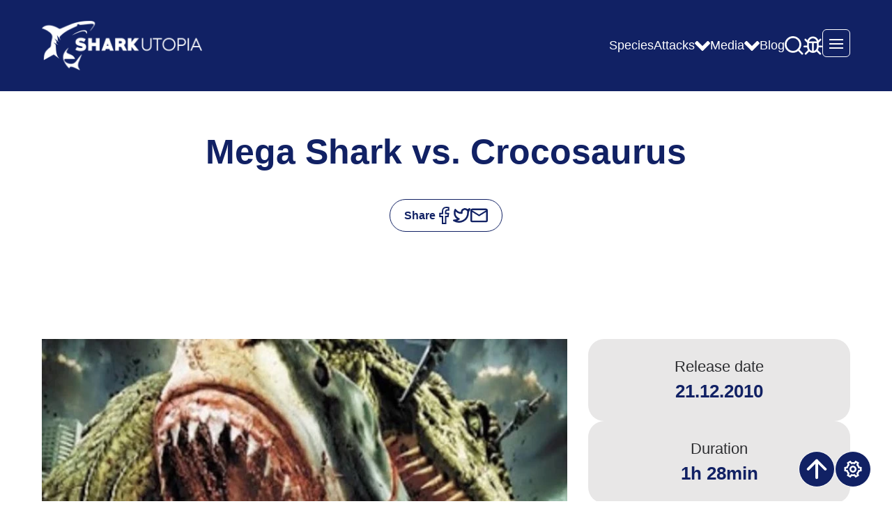

--- FILE ---
content_type: text/html; charset=UTF-8
request_url: https://www.shark-utopia.com/movie/mega-shark-vs-crocosaurus/
body_size: 6915
content:
<!DOCTYPE html>
<html data-html-server-rendered="true" lang="en" data-vue-tag="%7B%22lang%22:%7B%22ssr%22:%22en%22%7D%7D">
  <head>
    <title>Mega Shark vs. Crocosaurus | Shark Utopia</title><meta name="gridsome:hash" content="a4c8261da5123330681afc7eb528070c0a2accf7"><meta data-vue-tag="ssr" charset="utf-8"><meta data-vue-tag="ssr" name="generator" content="Gridsome v0.7.23"><meta data-vue-tag="ssr" data-key="viewport" name="viewport" content="width=device-width, initial-scale=1, viewport-fit=cover"><meta data-vue-tag="ssr" data-key="format-detection" name="format-detection" content="telephone=no"><meta data-vue-tag="ssr" name="theme-color" content="#FFFFFF"><meta data-vue-tag="ssr" name="description" content="A megalodon battles with a crocosaurus causing massive destruction. The US Army has to try and destroy the havoc creating monsters."><meta data-vue-tag="ssr" property="og:image" content="https://wwww.shark-utopia.com/assets/og-image.png"><meta data-vue-tag="ssr" property="og:title" content="Mega Shark vs. Crocosaurus"><meta data-vue-tag="ssr" property="og:url" content="https://www.shark-utopia.com/movie/mega-shark-vs-crocosaurus/"><meta data-vue-tag="ssr" property="og:description" content="A megalodon battles with a crocosaurus causing massive destruction. The US Army has to try and destroy the havoc creating monsters."><meta data-vue-tag="ssr" property="og:type" content="website"><meta data-vue-tag="ssr" property="twitter:card" content="summary"><meta data-vue-tag="ssr" property="twitter:site" content="@SharkUtopia"><link data-vue-tag="ssr" rel="icon" href="data:,"><link data-vue-tag="ssr" rel="icon" type="image/png" sizes="16x16" href="/assets/static/favicon.ce0531f.6ddafcbe57793cd342f215d818f9a7b1.png"><link data-vue-tag="ssr" rel="icon" type="image/png" sizes="32x32" href="/assets/static/favicon.ac8d93a.6ddafcbe57793cd342f215d818f9a7b1.png"><link data-vue-tag="ssr" rel="icon" type="image/png" sizes="96x96" href="/assets/static/favicon.b9532cc.6ddafcbe57793cd342f215d818f9a7b1.png"><link data-vue-tag="ssr" rel="apple-touch-icon" type="image/png" sizes="76x76" href="/assets/static/favicon.f22e9f3.6ddafcbe57793cd342f215d818f9a7b1.png"><link data-vue-tag="ssr" rel="apple-touch-icon" type="image/png" sizes="152x152" href="/assets/static/favicon.62d22cb.6ddafcbe57793cd342f215d818f9a7b1.png"><link data-vue-tag="ssr" rel="apple-touch-icon" type="image/png" sizes="120x120" href="/assets/static/favicon.1539b60.6ddafcbe57793cd342f215d818f9a7b1.png"><link data-vue-tag="ssr" rel="manifest" type="application/manifest+json" href="/manifest.json"><link data-vue-tag="ssr" rel="manifest" href="@/manifest.json"><link data-vue-tag="ssr" rel="canonical" href="https://www.shark-utopia.com/movie/mega-shark-vs-crocosaurus/"><link rel="preload" href="/assets/css/0.styles.de8a4fa0.css" as="style"><link rel="preload" href="/assets/js/app.997e1033.js" as="script"><link rel="preload" href="/assets/js/page--src--templates--movie-vue.a7f2896c.js" as="script"><link rel="prefetch" href="/assets/js/31.d32dae5a.js"><link rel="prefetch" href="/assets/js/page--src--managed-pages--attacks-by-area-listing-vue.39bf6cf1.js"><link rel="prefetch" href="/assets/js/page--src--managed-pages--attacks-by-area-listing-vue~page--src--managed-pages--attacks-by-area-vue~~f3017581.e924bcbb.js"><link rel="prefetch" href="/assets/js/page--src--managed-pages--attacks-by-area-vue.98d8afb2.js"><link rel="prefetch" href="/assets/js/page--src--managed-pages--attacks-by-country-listing-vue.9b846a90.js"><link rel="prefetch" href="/assets/js/page--src--managed-pages--attacks-by-country-vue.c7c1e2c4.js"><link rel="prefetch" href="/assets/js/page--src--managed-pages--attacks-by-species-listing-vue.6815953e.js"><link rel="prefetch" href="/assets/js/page--src--managed-pages--attacks-by-species-vue.5319e28a.js"><link rel="prefetch" href="/assets/js/page--src--managed-pages--movies-listing-vue.f00e6f08.js"><link rel="prefetch" href="/assets/js/page--src--managed-pages--species-vue.2d2c9189.js"><link rel="prefetch" href="/assets/js/page--src--managed-pages--species-vue~page--src--templates--shark-vue.aacb97b5.js"><link rel="prefetch" href="/assets/js/page--src--managed-pages--video-game-listing-vue.3d996ef3.js"><link rel="prefetch" href="/assets/js/page--src--managed-pages--video-game-listing-vue~page--src--templates--game-vue.f57a48d8.js"><link rel="prefetch" href="/assets/js/page--src--pages--404-vue.ac51392d.js"><link rel="prefetch" href="/assets/js/page--src--pages--blog-vue.210b16ac.js"><link rel="prefetch" href="/assets/js/page--src--pages--changelog-vue.5764d316.js"><link rel="prefetch" href="/assets/js/page--src--pages--contribute-vue.d3da25df.js"><link rel="prefetch" href="/assets/js/page--src--pages--index-vue.5b9c8121.js"><link rel="prefetch" href="/assets/js/page--src--pages--roadmap-vue.2a83a562.js"><link rel="prefetch" href="/assets/js/page--src--pages--search-vue.e7d22192.js"><link rel="prefetch" href="/assets/js/page--src--pages--settings-vue.f11305dc.js"><link rel="prefetch" href="/assets/js/page--src--pages--thank-you-vue.137a0cea.js"><link rel="prefetch" href="/assets/js/page--src--templates--contentful-blog-post-vue.01630d3e.js"><link rel="prefetch" href="/assets/js/page--src--templates--contentful-shark-organization-vue.bfe77e87.js"><link rel="prefetch" href="/assets/js/page--src--templates--game-vue.c9a4f140.js"><link rel="prefetch" href="/assets/js/page--src--templates--shark-vue.50dbc529.js"><link rel="prefetch" href="/assets/js/vendors~page--src--managed-pages--attacks-by-area-listing-vue~page--src--managed-pages--attacks-by-c~6674dd04.f8273286.js"><link rel="prefetch" href="/assets/js/vendors~page--src--managed-pages--attacks-by-area-vue~page--src--managed-pages--attacks-by-country-v~35db7bc7.6d30decc.js"><link rel="prefetch" href="/assets/js/vendors~page--src--managed-pages--attacks-by-area-vue~page--src--managed-pages--attacks-by-country-v~80dbc25f.2736142a.js"><link rel="stylesheet" href="/assets/css/0.styles.de8a4fa0.css"><script data-vue-tag="ssr" type="text/javascript" src="/assets/js/service-worker.js" async></script><noscript data-vue-tag="ssr"><style>.g-image--loading{display:none;}</style></noscript>
  </head>
  <body >
    <div data-server-rendered="true" id="app" class="homepage-container" data-v-4a11b6a5><div class="su-navigation full-color" data-v-18bf502d data-v-4a11b6a5><div class="su-navigation__container su-container" data-v-18bf502d><a href="/" class="active" data-v-18bf502d><img alt="Shark Utopia logo" src="/assets/logo.png" class="su-navigation__logo g-image" data-v-18bf502d></a><div class="su-navigation__right" data-v-18bf502d><ul class="su-navigation__list" data-v-18bf502d><li data-v-18bf502d><a href="/species/1/" data-v-18bf502d>Species</a></li><li data-v-18bf502d><div data-v-18bf502d><p data-v-18bf502d>Attacks</p><img src="/assets/white-arrow-bottom.svg" data-v-18bf502d></div><!----></li><li data-v-18bf502d><div data-v-18bf502d><p data-v-18bf502d>Media</p><img src="/assets/white-arrow-bottom.svg" data-v-18bf502d></div><!----></li><li data-v-18bf502d><a href="/blog/" data-v-18bf502d>Blog</a></li></ul><ul class="su-navigation__list-right" data-v-18bf502d><li data-v-18bf502d><img src="/assets/search-icon.svg" class="su-navigation__search-icon" data-v-18bf502d></li><li class="su-navigation__bug-icon" data-v-18bf502d><img src="/assets/bug-icon.svg" alt="Report a bug" data-v-18bf502d></li><li data-v-18bf502d><button class="
							hamburger
							text-white
							w-10
							h-10
							relative
							focus:outline-none
							rounded-md
						" data-v-18bf502d><span class="sr-only" data-v-18bf502d>Open main menu</span><div class="
								block
								w-5
								absolute
								left-1/2
								top-1/2
								transform
								-translate-x-1/2 -translate-y-1/2
							" data-v-18bf502d><span aria-hidden="true" class="
									block
									absolute
									h-0.5
									w-5
									bg-current
									transform
									transition
									duration-500
									ease-in-out
								  -translate-y-1.5" data-v-18bf502d></span><span aria-hidden="true" class="
									block
									absolute
									h-0.5
									w-5
									bg-current
									transform
									transition
									duration-500
									ease-in-out
								" data-v-18bf502d></span><span aria-hidden="true" class="
									block
									absolute
									h-0.5
									w-5
									bg-current
									transform
									transition
									duration-500
									ease-in-out
								  translate-y-1.5" data-v-18bf502d></span></div></button><!----></li></ul></div></div><!----></div><div class="su-container" data-v-4a11b6a5><div class="hero-container" data-v-4a11b6a5><h1 class="hero-container__title" data-v-4a11b6a5>Mega Shark vs. Crocosaurus</h1><div class="widget-container" data-v-4a11b6a5><div class="share" data-v-c534ce7e data-v-4a11b6a5><a data-v-c534ce7e>Share</a><ul data-v-c534ce7e><li data-v-c534ce7e><a href="https://www.facebook.com/sharer/sharer.php?u=https://www.shark-utopia.com/movie/mega-shark-vs-crocosaurus/" target="_blank" data-v-c534ce7e><img src="/assets/facebook-blue.svg" data-v-c534ce7e></a></li><li data-v-c534ce7e><a href="https://twitter.com/intent/tweet?url=https://www.shark-utopia.com/movie/mega-shark-vs-crocosaurus/&amp;text=Check out this shark movie!" target="_blank" data-v-c534ce7e><img src="/assets/twitter-blue.svg" data-v-c534ce7e></a></li><li data-v-c534ce7e><a href="mailto:undefined?subject=&quot;Check out this movie game!body=&quot;Check out this shark movie!&quot;&gt;" target="_blank" data-v-c534ce7e><img src="/assets/mail-blue.svg" data-v-c534ce7e></a></li></ul></div></div><div class="desktop-ad" data-v-4a11b6a5><Adsense ins-class="desktop-leaderboard-ad-ins" data-ad-client="ca-pub-7704843123147196" is-new-ads-code="yes" data-ad-format="horizontal" data-ad-slot="1584580530"></Adsense></div><div class="hero-container__content" data-v-4a11b6a5><div class="hero-container__content-left" style="background-image:url(/assets/movies/mega-shark-vs-crocosaurus-thumbnail.webp);" data-v-4a11b6a5></div><div class="mobile-ad" data-v-4a11b6a5><Adsense ins-class="mobile-ad-ins" data-ad-client="ca-pub-7704843123147196" is-new-ads-code="yes" data-ad-format="square" data-ad-slot="3347134633"></Adsense></div><div class="hero-container__content-right" data-v-4a11b6a5><div class="hero-container__content-descriptions" data-v-4a11b6a5><p class="hero-container__content-description-title" data-v-4a11b6a5>
							Release date
						</p><p class="hero-container__content-description-subtitle" data-v-4a11b6a5>
							21.12.2010
						</p></div><div class="hero-container__content-descriptions" data-v-4a11b6a5><p class="hero-container__content-description-title" data-v-4a11b6a5>Duration</p><p class="hero-container__content-description-subtitle" data-v-4a11b6a5>
							1h 28min
						</p></div><div class="hero-container__content-descriptions" data-v-4a11b6a5><p class="hero-container__content-description-title" data-v-4a11b6a5>Genres</p><p class="hero-container__content-description-subtitle" data-v-4a11b6a5>
							Action,Adventure
						</p></div><div class="hero-container__content-descriptions" data-v-4a11b6a5><p class="hero-container__content-description-title" data-v-4a11b6a5>
							Imdb score
						</p><p class="hero-container__content-description-subtitle" data-v-4a11b6a5>
							2.4/10
						</p></div></div></div></div><div class="utilities" data-v-2dc39cb6 data-v-4a11b6a5><button class="utilities__images" data-v-2dc39cb6><img src="/assets/arrow-right-white.svg" alt="Scroll to top arrow icon" data-v-2dc39cb6></button><div class="utilities__settings" data-v-2dc39cb6><!----><div class="utilities__images" data-v-2dc39cb6><img src="/assets/settings-icon.svg" alt="Settings icon" class="utilities__settings-icon" data-v-2dc39cb6></div></div></div><div class="desktop-ad" data-v-4a11b6a5><Adsense ins-class="desktop-leaderboard-ad-ins" data-ad-client="ca-pub-7704843123147196" is-new-ads-code="yes" data-ad-format="horizontal" data-ad-slot="2177523198"></Adsense></div><div class="movie-about-section" data-v-98eb2354 data-v-4a11b6a5><div class="movie-about-section__header" data-v-98eb2354><div class="movie-about-section__content" data-v-98eb2354><h2 class="movie-about-section__title" data-v-98eb2354>About </h2><p class="movie-about-section__description" data-v-98eb2354>
				A megalodon battles with a crocosaurus causing massive destruction. The US Army has to try and destroy the havoc creating monsters.
			</p></div><img src="/assets/Add-button-dark-blue.svg" class="movie-about-section__add-button" data-v-98eb2354><button class="movie-about-section__button" data-v-98eb2354><img src="/assets/Plus-icon.svg" alt data-v-98eb2354><span data-v-98eb2354>Add Data</span></button></div><iframe src="https://www.youtube.com/embed/AqZlCWkH4P0" title="YouTube video player" frameborder="0" allow="accelerometer; autoplay; clipboard-write; encrypted-media; gyroscope; picture-in-picture" allowfullscreen="allowfullscreen" class="movie-about-section__video" data-v-98eb2354></iframe></div><!----><div class="mobile-ad" data-v-4a11b6a5><Adsense ins-class="mobile-ad-ins" data-ad-client="ca-pub-7704843123147196" is-new-ads-code="yes" data-ad-format="square" data-ad-slot="3663948961"></Adsense></div><div class="desktop-ad" data-v-4a11b6a5><Adsense ins-class="desktop-leaderboard-ad-ins" data-ad-client="ca-pub-7704843123147196" is-new-ads-code="yes" data-ad-format="horizontal" data-ad-slot="7046706499"></Adsense></div><div class="su-movie-list" data-v-3d3af7bd data-v-4a11b6a5><h1 class="su-movie-list__title" data-v-3d3af7bd>
		More shark movies <a href="/shark-movies/1/" data-v-3d3af7bd>View all</a></h1><div class="su-movie-list__list-container" data-v-3d3af7bd><a href="/movie/devil-fish/" class="su-general-list-item" data-v-5a5d2b28 data-v-3d3af7bd><img alt="" src="/assets/movies/devil-fish-thumbnail.webp" class="su-general-list-item__image g-image" data-v-5a5d2b28><h3 class="su-general-list-item__title" data-v-5a5d2b28>Devil Fish</h3></a><a href="/movie/the-reef-2011/" class="su-general-list-item" data-v-5a5d2b28 data-v-3d3af7bd><img alt="" src="/assets/movies/the-reef-thumbnail.webp" class="su-general-list-item__image g-image" data-v-5a5d2b28><h3 class="su-general-list-item__title" data-v-5a5d2b28>The Reef</h3></a><a href="/movie/spring-break-shark-attack/" class="su-general-list-item" data-v-5a5d2b28 data-v-3d3af7bd><img alt="" src="/assets/movies/spring-break-shark-attack-thumbnail.webp" class="su-general-list-item__image g-image" data-v-5a5d2b28><h3 class="su-general-list-item__title" data-v-5a5d2b28>Spring Break Shark Attack</h3></a><a href="/movie/shark-zone/" class="su-general-list-item" data-v-5a5d2b28 data-v-3d3af7bd><img alt="" src="/assets/movies/shark-zone-thumbnail.webp" class="su-general-list-item__image g-image" data-v-5a5d2b28><h3 class="su-general-list-item__title" data-v-5a5d2b28>Shark Zone</h3></a></div></div></div><div class="su-container" data-v-6476d447 data-v-4a11b6a5><section class="explore-section" data-v-6476d447><div class="explore-section__header" data-v-6476d447><h2 class="explore-section__title" data-v-6476d447>
				Explore <span data-v-6476d447>Shark Utopia</span></h2><p class="explore-section__description" data-v-6476d447>
				Be honest, when was the last time you watched a decent shark movie?
			</p></div><div class="explore-section__contain" data-v-6476d447><a href="/attacks-by-country-listing/1/" id="shark-attacks" class="explore-section__container" data-v-6476d447><h3 data-v-6476d447>Explore Shark Attacks</h3></a><a href="/species/1/" id="shark-species" class="explore-section__container" data-v-6476d447><h3 data-v-6476d447>Explore Shark Species</h3></a><!----><a href="/shark-games/1/" id="shark-games" class="explore-section__container" data-v-6476d447><h3 data-v-6476d447>Explore Shark games</h3></a><a href="/blog/" id="shark-blog" class="explore-section__container" data-v-6476d447><h3 data-v-6476d447>Read stories about sharks</h3></a></div></section></div><div class="su-container" data-v-71b852f7 data-v-4a11b6a5><footer class="footer" data-v-71b852f7><div class="footer__stay-in-touch" data-v-71b852f7><h2 class="footer__title" data-v-71b852f7>Stay in touch!</h2><p class="footer__notified" data-v-71b852f7>
				Get notified about the latest Shark Utopia features &amp; events.
			</p><form class="footer__email-adress" data-v-71b852f7><input type="email" placeholder="Enter Email adress" value="" data-v-71b852f7><button type="submit" class="footer__button" data-v-71b852f7>Subscribe</button></form></div><div class="footer__container" data-v-71b852f7><div class="footer__container-left" data-v-71b852f7><a href="/" class="active" data-v-71b852f7><img src="/assets/logo.png" alt="shark utopia logo" class="footer__logo" data-v-71b852f7></a><p class="footer__description" data-v-71b852f7>
					Built for shark enthusiats by a shark enthusiast. Our goal is to
					collect and organize as much data about these amazing animals to
					educate us, so we can protect them.
				</p><div class="footer__social-media" data-v-71b852f7><a href="https://www.instagram.com/shark_utopia/" target="_blank" data-v-71b852f7><img src="/assets/instagram.svg" alt="instagram logo" data-v-71b852f7></a><a href="https://www.reddit.com/user/SharkUtopia" target="_blank" data-v-71b852f7><img src="/assets/reddit-logo.png" alt="reddit logo" data-v-71b852f7></a><a href="https://twitter.com/SharkUtopia" target="_blank" data-v-71b852f7><img src="/assets/twitter.svg" alt="twitter logo" data-v-71b852f7></a></div></div><div class="footer__container-right" data-v-71b852f7><div class="footer__site-pages" data-v-71b852f7><h2 class="footer__subtitle" data-v-71b852f7>Quick Links</h2><ul class="footer__site-pages-list" data-v-71b852f7><li data-v-71b852f7><a href="/" class="active" data-v-71b852f7>Home</a></li><li data-v-71b852f7><a href="/species/1/" data-v-71b852f7>Species</a></li><li data-v-71b852f7><a href="/attacks-by-country-listing/1/" data-v-71b852f7>Attacks</a></li><li data-v-71b852f7><a href="/shark-movies/1/" data-v-71b852f7>Media</a></li><li data-v-71b852f7><a href="/blog/" data-v-71b852f7>Blog</a></li></ul></div><div class="footer__contact" data-v-71b852f7><h2 class="footer__subtitle" data-v-71b852f7>Contact</h2><div class="footer__contact-list" data-v-71b852f7><p data-v-71b852f7>Dušan Milosavljević</p><div class="footer__contact-mail" data-v-71b852f7><img src="/assets/mail.svg" alt data-v-71b852f7><p data-v-71b852f7>info@shark-utopia.com</p></div></div></div></div></div><div class="footer__down" data-v-71b852f7><div class="footer__social-media-down-footer" data-v-71b852f7><a href="https://www.instagram.com/shark_utopia/" target="_blank" data-v-71b852f7><img src="/assets/instagram.svg" alt="instagram logo" data-v-71b852f7></a><a href="https://www.reddit.com/user/SharkUtopia" target="_blank" data-v-71b852f7><img src="/assets/reddit-logo.png" alt="reddit logo" data-v-71b852f7></a><a href="https://twitter.com/SharkUtopia" target="_blank" data-v-71b852f7><img src="/assets/twitter.svg" alt="twitter logo" data-v-71b852f7></a></div><p data-v-71b852f7>
				© Copyright © 2022 Shark Utopia,<br data-v-71b852f7>
				All Rights Reserved
			</p></div><p class="footer__copyright" data-v-71b852f7>
			© Copyright © 2022 Shark Utopia, All Rights Reserved
		</p></footer></div><!----><!----><!----></div>
    <script>window.__INITIAL_STATE__={"data":{"movie":{"slug":"mega-shark-vs-crocosaurus","title":"Mega Shark vs. Crocosaurus","release_date":"21.12.2010","summary":"A megalodon battles with a crocosaurus causing massive destruction. The US Army has to try and destroy the havoc creating monsters.","duration_in_minutes":"88","youtube_trailer":"https:\u002F\u002Fwww.youtube.com\u002Fembed\u002FAqZlCWkH4P0","list_of_species":[""],"imdb_score":2.4,"genres":["Action","Adventure"],"image":"mega-shark-vs-crocosaurus-thumbnail.webp"},"allShark":{"edges":[{"node":{"name":"Zebra shark","slug":"zebra-shark","thumbnail":"zebra-shark-thumbnail.webp"}},{"node":{"name":"Porbeagle shark","slug":"porbeagle-shark","thumbnail":"porbeagle-shark-thumbnail.webp"}},{"node":{"name":"Goblin shark","slug":"goblin-shark","thumbnail":"goblin-shark-thumbnail.webp"}},{"node":{"name":"Brown shy shark","slug":"brown-shy-shark","thumbnail":"brown-shy-shark-thumbnail.webp"}},{"node":{"name":"Sharpnose sevengill shark","slug":"sharpnose-sevengill-shark","thumbnail":"sharpnose-sevengill-shark-thumbnail.webp"}},{"node":{"name":"Frilled shark","slug":"frilled-shark","thumbnail":"frilled-shark-thumbnail.webp"}},{"node":{"name":"Broadnose sevengill shark","slug":"broadnose-sevengill-shark","thumbnail":"broadnose-sevengill-shark-thumbnail.webp"}},{"node":{"name":"Bluntnose sixgill shark","slug":"bluntnose-sixgill-shark","thumbnail":"bluntnose-sixgill-shark-thumbnail.webp"}},{"node":{"name":"Brown banded bamboo shark","slug":"brown-banded-bamboo-shark","thumbnail":"brown-banded-bamboo-shark-thumbnail.webp"}},{"node":{"name":"Sand tiger shark","slug":"sand-tiger-shark","thumbnail":"sand-tiger-shark-thumbnail.webp"}},{"node":{"name":"Blacktip reef shark","slug":"blacktip-reef-shark","thumbnail":"blacktip-reef-shark-thumbnail.webp"}},{"node":{"name":"Bonnethead shark","slug":"bonnethead-shark","thumbnail":"bonnethead-shark-thumbnail.webp"}},{"node":{"name":"Great hammerhead shark","slug":"great-hammerhead-shark","thumbnail":"great-hammerhead-shark-thumbnail.webp"}},{"node":{"name":"Scoophead shark","slug":"scoophead-shark","thumbnail":"scoophead-shark-thumbnail.webp"}},{"node":{"name":"Scalloped bonnethead shark","slug":"scalloped-bonnethead-shark","thumbnail":"scalloped-bonnethead-shark-thumbnail.webp"}},{"node":{"name":"Winghead Shark","slug":"winghead-shark","thumbnail":"winghead-shark-thumbnail.webp"}},{"node":{"name":"Oceanic whitetip shark","slug":"oceanic-whitetip-shark","thumbnail":"oceanic-whitetip-shark-thumbnail.webp"}},{"node":{"name":"Gray reef shark","slug":"gray-reef-shark","thumbnail":"gray-reef-shark-thumbnail.webp"}},{"node":{"name":"Lemon shark","slug":"lemon-shark","thumbnail":"lemon-shark-thumbnail.webp"}},{"node":{"name":"Megamouth shark","slug":"megamouth-shark","thumbnail":"megamouth-shark-thumbnail.webp"}},{"node":{"name":"Thresher shark","slug":"thresher-shark","thumbnail":"thresher-shark-thumbnail.webp"}},{"node":{"name":"Blue shark","slug":"blue-shark","thumbnail":"blue-shark-thumbnail.webp"}},{"node":{"name":"Nurse shark","slug":"nurse-shark","thumbnail":"nurse-shark-thumbnail.webp"}},{"node":{"name":"Cookiecutter shark","slug":"cookiecutter-shark","thumbnail":"cookiecutter-shark-thumbnail.webp"}},{"node":{"name":"Silvertip shark","slug":"silvertip-shark","thumbnail":"silvertip-shark-thumbnail.webp"}},{"node":{"name":"Whale shark","slug":"whale-shark","thumbnail":"whale-shark-thumbnail.webp"}},{"node":{"name":"Basking shark","slug":"basking-shark","thumbnail":"basking-shark-thumbnail.webp"}},{"node":{"name":"Bull shark","slug":"bull-shark","thumbnail":"bull-shark-thumbnail.webp"}},{"node":{"name":"Shortfin Mako shark","slug":"shortfin-mako-shark","thumbnail":"shortfin-mako-shark-thumbnail.webp"}},{"node":{"name":"Scalloped Hammerhead shark","slug":"scalloped-hammerhead-shark","thumbnail":"scalloped-hammerhead-shark-thumbnail.webp"}},{"node":{"name":"Port Jackson shark","slug":"port-jackson-shark","thumbnail":"port-jackson-shark-thumbnail.webp"}},{"node":{"name":"Tasselled Wobbegong","slug":"tasselled-wobbegong","thumbnail":"tasselled-wobbegong-thumbnail.webp"}},{"node":{"name":"Tiger shark","slug":"tiger-shark","thumbnail":"tiger-shark-thumbnail.webp"}},{"node":{"name":"Greenland shark","slug":"greenland-shark","thumbnail":"greenland-shark-thumbnail.webp"}},{"node":{"name":"Great White shark","slug":"great-white-shark","thumbnail":"great-white-thumbnail.webp"}}]},"allMovie":{"edges":[{"node":{"title":"47 Meters Down","slug":"47-meters-down","imdb_score":5.7,"image":"47-metres-down-thumbnail.webp"}},{"node":{"title":"47 Meters Down: Uncaged","slug":"47-meters-down-uncaged","imdb_score":5,"image":"47-meters-down-uncaged-thumbnail.webp"}},{"node":{"title":"Deep Blue Sea","slug":"deep-blue-sea","imdb_score":5.9,"image":"deep-blue-sea-thumbnail.webp"}},{"node":{"title":"Deep Blue Sea 2","slug":"deep-blue-sea-2","imdb_score":3.4,"image":"deep-blue-sea-2-thumbnail.webp"}},{"node":{"title":"Deep Blue Sea 3","slug":"deep-blue-sea-3","imdb_score":4.7,"image":"deep-blue-sea-3-thumbnail.webp"}},{"node":{"title":"The Reef","slug":"the-reef","imdb_score":5.8,"image":"the-reef-thumbnail.webp"}},{"node":{"title":"The Meg","slug":"the-meg","imdb_score":5.6,"image":"meg-thumbnail.webp"}},{"node":{"title":"Jaws","slug":"jaws","imdb_score":5.8,"image":"jaws-thumbnail.webp"}},{"node":{"title":"Jaws 2","slug":"jaws-2","imdb_score":5.8,"image":"jaws-2-thumbnail.webp"}},{"node":{"title":"Jaws 3-D","slug":"jaws-3-d","imdb_score":3.7,"image":"jaws-3-d-thumbnail.webp"}},{"node":{"title":"Jaws: The Revenge","slug":"jaws-the-revenge","imdb_score":3,"image":"jaws-the-revenge-thumbnail.webp"}},{"node":{"title":"The Shallows","slug":"the-shallows","imdb_score":6.3,"image":"the-shallows-thumbnail.webp"}},{"node":{"title":"Dark Tide","slug":"dark-tide","imdb_score":4.3,"image":"dark-tide-thumbnail.webp"}},{"node":{"title":"Open Water","slug":"open-water","imdb_score":5.7,"image":"open-water-thumbnail.webp"}},{"node":{"title":"Open Water 3: Cage Dive","slug":"open-water-3-cage-dive","imdb_score":4.2,"image":"open-water-3-cage-dive-thumbnail.webp"}},{"node":{"title":"Into the Blue","slug":"into-the-blue","imdb_score":5.9,"image":"into-the-blue-thumbnail.webp"}},{"node":{"title":"Finding Nemo","slug":"finding-nemo","imdb_score":8.1,"image":"finding-nemo-thumbnail.webp"}},{"node":{"title":"Shark Tale","slug":"shark-tale","imdb_score":6,"image":"shark-tale-thumbnail.webp"}},{"node":{"title":"Shark Bait","slug":"shark-bait","imdb_score":4.2,"image":"shark-bait-thumbnail.webp"}},{"node":{"title":"The Reef","slug":"the-reef-2011","imdb_score":4.2,"image":"the-reef-thumbnail.webp"}},{"node":{"title":"The Reef 2: High Tide","slug":"the-reef-2","imdb_score":3.9,"image":"the-reef-2-thumbnail.webp"}},{"node":{"title":"Cruel Jaws","slug":"cruel-jaws","imdb_score":3.3,"image":"cruel-jaws-thumbnail.webp"}},{"node":{"title":"Shark Exorcist","slug":"shark-exorcist","imdb_score":1.3,"image":"shark-exorcist-thumbnail.webp"}},{"node":{"title":"Aatank","slug":"aatank","imdb_score":1.3,"image":"aatank-thumbnail.webp"}},{"node":{"title":"Sharkman","slug":"sharkman","imdb_score":2.2,"image":"sharkman-thumbnail.webp"}},{"node":{"title":"Roboshark","slug":"roboshark","imdb_score":3,"image":"roboshark-thumbnail.webp"}},{"node":{"title":"Deep Blood","slug":"deep-blood","imdb_score":3.1,"image":"deep-blood-thumbnail.webp"}},{"node":{"title":"Shark Lake","slug":"shark-lake","imdb_score":3.4,"image":"shark-lake-thumbnail.webp"}},{"node":{"title":"Shark Killer","slug":"shark-killer","imdb_score":4,"image":"shark-killer-thumbnail.webp"}},{"node":{"title":"Killer Shark","slug":"killer-shark","imdb_score":4.4,"image":"killer-shark-thumbnail.webp"}},{"node":{"title":"Shark's Paradise","slug":"sharks-paradise","imdb_score":5.4,"image":"sharks-paradise-thumbnail.webp"}},{"node":{"title":"Sharkansas Women's Prison Massacre","slug":"sharkansas-womens-prison-massacre","imdb_score":3.1,"image":"sharkansas-womens-prison-massacre-thumbnail.webp"}},{"node":{"title":"Night of the Sharks","slug":"night-of-the-sharks","imdb_score":3.7,"image":"night-of-the-sharks-thumbnail.webp"}},{"node":{"title":"Great White","slug":"great-white-1998","imdb_score":4,"image":"great-white-1998-thumbnail.webp"}},{"node":{"title":"Beyond the Reef","slug":"beyond-the-reef","imdb_score":4.5,"image":"beyond-the-reef-thumbnail.webp"}},{"node":{"title":"Shark Night 3D","slug":"shark-night-3d","imdb_score":4,"image":"shark-night-3d-thumbnail.webp"}},{"node":{"title":"Kon-Tiki","slug":"kon-tiki","imdb_score":7.2,"image":"kon-tiki-thumbnail.webp"}},{"node":{"title":"Soul Surfer","slug":"soul-surfer","imdb_score":7,"image":"soul-surfer-thumbnail.webp"}},{"node":{"title":"Mission of the Shark: The Saga of the U.S.S. Indianapolis","slug":"mission-of-the-shark-the-saga-of-the-uss-indianapolis","imdb_score":6.3,"image":"mission-of-the-shark-thumbnail.webp"}},{"node":{"title":"USS Indianapolis: Men of Courage","slug":"uss-indianapolis-men-of-courage","imdb_score":5.3,"image":"uss-indianapolis-men-of-courage-thumbnail.webp"}},{"node":{"title":"The Last Shark","slug":"the-last-shark","imdb_score":4.3,"image":"the-last-shark-thumbnail.webp"}},{"node":{"title":"Devil Fish","slug":"devil-fish","imdb_score":2.7,"image":"devil-fish-thumbnail.webp"}},{"node":{"title":"Piranha Sharks","slug":"piranha-sharks","imdb_score":3.2,"image":"piranha-sharks-thumbnail.webp"}},{"node":{"title":"Raging Sharks","slug":"raging-sharks","imdb_score":2.6,"image":"raging-sharks-thumbnail.webp"}},{"node":{"title":"Raiders of the Lost Shark","slug":"raiders-of-the-lost-shark","imdb_score":1.6,"image":"raiders-of-the-lost-shark-thumbnail.webp"}},{"node":{"title":"Red Water","slug":"red-water","imdb_score":1.6,"image":"red-water-thumbnail.webp"}},{"node":{"title":"The Shark Hunter","slug":"the-shark-hunter","imdb_score":5.2,"image":"the-shark-hunter-thumbnail.webp"}},{"node":{"title":"Shark Hunter","slug":"shark-hunter","imdb_score":3.2,"image":"shark-hunter-thumbnail.webp"}},{"node":{"title":"Shark Kill","slug":"shark-kill","imdb_score":4.3,"image":"shark-kill-thumbnail.webp"}},{"node":{"title":"Shark!","slug":"shark","imdb_score":4.5,"image":"shark-thumbnail.webp"}},{"node":{"title":"Shark's Treasure","slug":"sharks-treasure","imdb_score":4.8,"image":"sharks-treasure-thumbnail.webp"}},{"node":{"title":"She Gods of Shark Reef","slug":"she-gods-of-shark-reef","imdb_score":2.8,"image":"she-gods-of-shark-reef-thumbnail.webp"}},{"node":{"title":"Spring Break Shark Attack","slug":"spring-break-shark-attack","imdb_score":3.6,"image":"spring-break-shark-attack-thumbnail.webp"}},{"node":{"title":"The Shark Hunters (Tiburoneros)","slug":"the-shark-hunters","imdb_score":7.4,"image":"the-shark-hunters-thumbnail.webp"}},{"node":{"title":"Shark Island","slug":"shark-island","imdb_score":3,"image":"shark-island-thumbnail.webp"}},{"node":{"title":"Tintorera: Killer Shark","slug":"tintorera-killer-shark","imdb_score":4.1,"image":"tintorera-killer-shark-thumbnail.webp"}},{"node":{"title":"Hammerhead: Shark Frenzy","slug":"hammerhead-shark-frenzy","imdb_score":5.3,"image":"hammerhead-shark-frenzy-thumbnail.webp"}},{"node":{"title":"Creature","slug":"creature","imdb_score":5.1,"image":"creature-thumbnail.webp"}},{"node":{"title":"Shark Swarm","slug":"shark-swarm","imdb_score":3.4,"image":"shark-swarm-thumbnail.webp"}},{"node":{"title":"Sharkenstein","slug":"sharkenstein","imdb_score":2.1,"image":"sharkenstein-thumbnail.webp"}},{"node":{"title":"Shark Week","slug":"shark-week","imdb_score":2.5,"image":"shark-week-thumbnail.webp"}},{"node":{"title":"Blue Demon","slug":"blue-demon","imdb_score":2.8,"image":"blue-demon-thumbnail.webp"}},{"node":{"title":"Bait","slug":"bait","imdb_score":5.2,"image":"bait-thumbnail.webp"}},{"node":{"title":"90210 Shark Attack","slug":"90210-shark-attack","imdb_score":1.7,"image":"90210-shark-attack-thumbnail.webp"}},{"node":{"title":"12 Days of Terror","slug":"12-days-of-terror","imdb_score":5.5,"image":"12-days-of-terror-thumbnail.webp"}},{"node":{"title":"Cyclone","slug":"cyclone","imdb_score":4.9,"image":"cyclone-thumbnail.webp"}},{"node":{"title":"Atomic Shark","slug":"atomic-shark","imdb_score":2.7,"image":"atomic-shark-thumbnail.webp"}},{"node":{"title":"Dam Sharks","slug":"dam-sharks","imdb_score":4,"image":"dam-sharks-thumbnail.webp"}},{"node":{"title":"Toxic Shark","slug":"toxic-shark","imdb_score":3.3,"image":"toxic-shark-thumbnail.webp"}},{"node":{"title":"Planet of the Sharks","slug":"planet-of-the-sharks","imdb_score":2.6,"image":"planet-of-the-sharks-thumbnail.webp"}},{"node":{"title":"Ice Sharks","slug":"ice-sharks","imdb_score":3,"image":"ice-sharks-thumbnail.webp"}},{"node":{"title":"Super Shark","slug":"super-shark","imdb_score":2.5,"image":"super-shark-thumbnail.webp"}},{"node":{"title":"Avalanche Sharks","slug":"avalanche-sharks","imdb_score":2.3,"image":"avalanche-sharks-thumbnail.webp"}},{"node":{"title":"Swamp Shark","slug":"swamp-shark","imdb_score":3.7,"image":"swamp-shark-thumbnail.webp"}},{"node":{"title":"Ghost Shark 2: Urban Jaws","slug":"ghost-shark-2-urban-jaws","imdb_score":2.6,"image":"ghost-shark-2-urban-jaws-thumbnail.webp"}},{"node":{"title":"Ghost Shark","slug":"ghost-shark","imdb_score":3.3,"image":"ghost-shark-thumbnail.webp"}},{"node":{"title":"Sand Sharks","slug":"sand-sharks","imdb_score":2.6,"image":"sand-sharks-thumbnail.webp"}},{"node":{"title":"Sky Sharks","slug":"sky-sharks","imdb_score":3.8,"image":"sky-sharks-thumbnail.webp"}},{"node":{"title":"Ozark Sharks","slug":"ozark-sharks","imdb_score":3.3,"image":"ozark-sharks-thumbnail.webp"}},{"node":{"title":"Sharktopus vs. Pteracuda","slug":"sharktopus-vs-pteracuda","imdb_score":3.3,"image":"sharktopus-vs-pteracuda-thumbnail.webp"}},{"node":{"title":"Hai-Alarm auf Mallorca","slug":"hai-alarm-auf-mallorca","imdb_score":2.4,"image":"hai-alarm-auf-mallorca-thumbnail.webp"}},{"node":{"title":"Shark Attack 3: Megalodon","slug":"shark-attack-3-megalodon","imdb_score":2.9,"image":"shark-attack-3-megalodon-thumbnail.webp"}},{"node":{"title":"Shark Attack 2","slug":"shark-attack-2","imdb_score":3.1,"image":"shark-attack-2-thumbnail.webp"}},{"node":{"title":"Shark Attack","slug":"shark-attack","imdb_score":3.3,"image":"shark-attack-thumbnail.webp"}},{"node":{"title":"Dark Waters","slug":"dark-waters","imdb_score":3.3,"image":"dark-waters-thumbnail.webp"}},{"node":{"title":"The Deep","slug":"the-deep","imdb_score":6.2,"image":"the-deep-thumbnail.webp"}},{"node":{"title":"Jersey Shore Shark Attack","slug":"jersey-shore-shark-attack","imdb_score":2.9,"image":"jersey-shore-shark-attack-thumbnail.webp"}},{"node":{"title":"Jurassic Shark","slug":"jurassic-shark","imdb_score":1.5,"image":"jurassic-shark-thumbnail.webp"}},{"node":{"title":"Mako: The Jaws of Death","slug":"mako-the-jaws-of-death","imdb_score":4.1,"image":"mako-jaws-of-death-thumbnail.webp"}},{"node":{"title":"Malibu Shark Attack","slug":"malibu-shark-attack","imdb_score":3.1,"image":"malibu-shark-attack-thumbnail.webp"}},{"node":{"title":"Marina Monster","slug":"marina-monster","imdb_score":1.3,"image":"marina-monster-thumbnail.webp"}},{"node":{"title":"Megalodon","slug":"megalodon","imdb_score":2.9,"image":"megalodon-thumbnail.webp"}},{"node":{"title":"Mega Shark vs. Kolossus","slug":"mega-shark-vs-kolossus","imdb_score":2.7,"image":"mega-shark-vs-kolossus-thumbnail.webp"}},{"node":{"title":"Mega Shark vs. Mecha Shark","slug":"mega-shark-vs-mecha-shark","imdb_score":2.6,"image":"mega-shark-vs-mecha-shark-thumbnail.webp"}},{"node":{"title":"Mega Shark vs. Crocosaurus","slug":"mega-shark-vs-crocosaurus","imdb_score":2.4,"image":"mega-shark-vs-crocosaurus-thumbnail.webp"}},{"node":{"title":"Mega Shark vs. Giant Octopus","slug":"mega-shark-vs-giant-octopus","imdb_score":2.5,"image":"mega-shark-vs-giant-octopus-thumbnail.webp"}},{"node":{"title":"Dinoshark","slug":"dinoshark","imdb_score":3.1,"image":"dinoshark-thumbnail.webp"}},{"node":{"title":"Shark in Venice","slug":"shark-in-venice","imdb_score":2.5,"image":"shark-in-venice-thumbnail.webp"}},{"node":{"title":"Shark Zone","slug":"shark-zone","imdb_score":2.7,"image":"shark-zone-thumbnail.webp"}},{"node":{"title":"Snow Shark: Ancient Snow Beast","slug":"snow-shark-ancient-snow-beast","imdb_score":1.9,"image":"snow-shark-ancient-beast-thumbnail.webp"}},{"node":{"title":"Sharktopus vs Whalewolf","slug":"sharktopus-vs-whalewolf","imdb_score":3.2,"image":"sharktopus-vs-whalewolf-thumbnail.webp"}},{"node":{"title":"Jaws in Japan","slug":"jaws-in-japan","imdb_score":1.5,"image":"jaws-in-japan-thumbnail.webp"}},{"node":{"title":"House Shark","slug":"house-shark","imdb_score":4.3,"image":"house-shark-thumbnail.webp"}},{"node":{"title":"6 Headed Shark Attack","slug":"6-headed-shark-attack","imdb_score":2.5,"image":"6-headed-shark-attack-thumbnail.webp"}},{"node":{"title":"5 Headed Shark Attack","slug":"5-headed-shark-attack","imdb_score":3,"image":"5-headed-shark-attack-thumbnail.webp"}},{"node":{"title":"3-Headed Shark Attack","slug":"3-headed-shark-attack","imdb_score":2.6,"image":"3-headed-shark-attack-thumbnail.webp"}},{"node":{"title":"2-Headed Shark Attack","slug":"2-headed-shark-attack","imdb_score":2.5,"image":"2-headed-shark-attack-thumbnail.webp"}},{"node":{"title":"The Last Sharknado: It's About Time","slug":"the-last-sharknado-its-about-time","imdb_score":3.5,"image":"the-last-sharknado-thumbnail.webp"}},{"node":{"title":"Sharknado 5","slug":"sharknado-5","imdb_score":3.9,"image":"sharknado-5-thumbnail.webp"}},{"node":{"title":"Sharknado 4","slug":"sharknado-4","imdb_score":3.9,"image":"sharknado-4-thumbnail.webp"}},{"node":{"title":"The Suicide Squad 2","slug":"the-suicide-squad-2","imdb_score":7.3,"image":"the-suicide-squad-2-thumbnail.webp"}},{"node":{"title":"Sharknado 3","slug":"sharknado-3","imdb_score":4.1,"image":"sharknado-3-thumbnail.webp"}},{"node":{"title":"Sharknado 2","slug":"sharknado-2","imdb_score":4,"image":"sharknado-2-thumbnail.webp"}},{"node":{"title":"Sharknado","slug":"sharknado","imdb_score":3.3,"image":"sharknado-thumbnail.webp"}}]}},"context":{}};(function(){var s;(s=document.currentScript||document.scripts[document.scripts.length-1]).parentNode.removeChild(s);}());</script><script src="/assets/js/app.997e1033.js" defer></script><script src="/assets/js/page--src--templates--movie-vue.a7f2896c.js" defer></script>
  </body>
</html>


--- FILE ---
content_type: text/html; charset=utf-8
request_url: https://www.google.com/recaptcha/api2/aframe
body_size: 267
content:
<!DOCTYPE HTML><html><head><meta http-equiv="content-type" content="text/html; charset=UTF-8"></head><body><script nonce="f7naqFOkVdhu5T3yXBSuzg">/** Anti-fraud and anti-abuse applications only. See google.com/recaptcha */ try{var clients={'sodar':'https://pagead2.googlesyndication.com/pagead/sodar?'};window.addEventListener("message",function(a){try{if(a.source===window.parent){var b=JSON.parse(a.data);var c=clients[b['id']];if(c){var d=document.createElement('img');d.src=c+b['params']+'&rc='+(localStorage.getItem("rc::a")?sessionStorage.getItem("rc::b"):"");window.document.body.appendChild(d);sessionStorage.setItem("rc::e",parseInt(sessionStorage.getItem("rc::e")||0)+1);localStorage.setItem("rc::h",'1769101669803');}}}catch(b){}});window.parent.postMessage("_grecaptcha_ready", "*");}catch(b){}</script></body></html>

--- FILE ---
content_type: image/svg+xml
request_url: https://www.shark-utopia.com/assets/bug-icon.svg
body_size: 302
content:
<svg enable-background="new 0 0 309.998 309.998" viewBox="0 0 309.998 309.998" xmlns="http://www.w3.org/2000/svg"><path d="m294.998 155.03h-44.998v-48.82l39.714-39.715c5.858-5.857 5.858-15.356 0-21.213-5.857-5.857-15.355-5.857-21.213 0l-23.7 23.701c-12.885-37.2-48.274-63.984-89.802-63.984s-76.913 26.787-89.797 63.989l-23.705-23.706c-5.856-5.859-15.354-5.857-21.213 0s-5.858 15.355 0 21.213l39.716 39.717v48.818h-45c-8.284 0-15 6.716-15 15s6.716 15 15 15h45.134c.855 16.314 5.849 31.551 13.944 44.68l-49.685 49.683c-5.858 5.857-5.858 15.354 0 21.213 2.929 2.93 6.768 4.394 10.607 4.394 3.838 0 7.678-1.465 10.606-4.394l48.095-48.093c16.558 14.018 37.957 22.486 61.301 22.486.019 0 .037-.001.057-.001.011 0 .022.002.033.002.019 0 .037-.003.056-.003 23.285-.035 44.629-8.494 61.15-22.483l48.094 48.092c2.929 2.929 6.768 4.394 10.606 4.394 3.839 0 7.678-1.465 10.607-4.394 5.858-5.858 5.858-15.355 0-21.213l-49.683-49.681c8.096-13.131 13.089-28.366 13.944-44.682h45.132c8.284 0 15-6.716 15-15s-6.716-15-15-15zm-139.999-120.031c30.681 0 56.465 21.365 63.254 50h-126.506c6.788-28.635 32.571-50 63.252-50zm-64.999 145v-9.272c.011-.232.035-.462.035-.696s-.024-.464-.035-.695v-54.336h50.092v128.254c-28.677-6.76-50.092-32.546-50.092-63.255zm80.092 63.213v-128.213h49.908v54.297c-.012.244-.037.486-.037.734s.025.49.037.734v9.234c0 30.647-21.324 56.39-49.908 63.214z" fill="#fff"/></svg>

--- FILE ---
content_type: text/plain
request_url: https://www.google-analytics.com/j/collect?v=1&_v=j102&a=1462393354&t=pageview&_s=1&dl=https%3A%2F%2Fwww.shark-utopia.com%2Fmovie%2Fmega-shark-vs-crocosaurus%2F&dp=%2Fmovie%2Fmega-shark-vs-crocosaurus%2F&ul=en-us%40posix&dt=Mega%20Shark%20vs.%20Crocosaurus%20%7C%20Shark%20Utopia&sr=1280x720&vp=1280x720&_u=aEBAAEABEAAAACAAI~&jid=603450271&gjid=401387718&cid=1635146988.1769101668&tid=UA-37017258-11&_gid=863469623.1769101668&_r=1&_slc=1&z=1554367187
body_size: -451
content:
2,cG-40TZ9ZXEV6

--- FILE ---
content_type: application/javascript; charset=UTF-8
request_url: https://www.shark-utopia.com/assets/js/service-worker.js
body_size: 3972
content:
!function(){"use strict";function t(t,e,r,n,o,i,a){try{var c=t[i](a),u=c.value}catch(t){return void r(t)}c.done?e(u):Promise.resolve(u).then(n,o)}var e,r,n=(e=function(t){var e=function(t){var e,r=Object.prototype,n=r.hasOwnProperty,o="function"==typeof Symbol?Symbol:{},i=o.iterator||"@@iterator",a=o.asyncIterator||"@@asyncIterator",c=o.toStringTag||"@@toStringTag";function u(t,e,r){return Object.defineProperty(t,e,{value:r,enumerable:!0,configurable:!0,writable:!0}),t[e]}try{u({},"")}catch(t){u=function(t,e,r){return t[e]=r}}function s(t,e,r,n){var o=e&&e.prototype instanceof y?e:y,i=Object.create(o.prototype),a=new _(n||[]);return i._invoke=function(t,e,r){var n=h;return function(o,i){if(n===v)throw new Error("Generator is already running");if(n===p){if("throw"===o)throw i;return I()}for(r.method=o,r.arg=i;;){var a=r.delegate;if(a){var c=j(a,r);if(c){if(c===d)continue;return c}}if("next"===r.method)r.sent=r._sent=r.arg;else if("throw"===r.method){if(n===h)throw n=p,r.arg;r.dispatchException(r.arg)}else"return"===r.method&&r.abrupt("return",r.arg);n=v;var u=f(t,e,r);if("normal"===u.type){if(n=r.done?p:l,u.arg===d)continue;return{value:u.arg,done:r.done}}"throw"===u.type&&(n=p,r.method="throw",r.arg=u.arg)}}}(t,r,a),i}function f(t,e,r){try{return{type:"normal",arg:t.call(e,r)}}catch(t){return{type:"throw",arg:t}}}t.wrap=s;var h="suspendedStart",l="suspendedYield",v="executing",p="completed",d={};function y(){}function g(){}function m(){}var w={};u(w,i,(function(){return this}));var b=Object.getPrototypeOf,L=b&&b(b(O([])));L&&L!==r&&n.call(L,i)&&(w=L);var E=m.prototype=y.prototype=Object.create(w);function x(t){["next","throw","return"].forEach((function(e){u(t,e,(function(t){return this._invoke(e,t)}))}))}function P(t,e){function r(o,i,a,c){var u=f(t[o],t,i);if("throw"!==u.type){var s=u.arg,h=s.value;return h&&"object"==typeof h&&n.call(h,"__await")?e.resolve(h.__await).then((function(t){r("next",t,a,c)}),(function(t){r("throw",t,a,c)})):e.resolve(h).then((function(t){s.value=t,a(s)}),(function(t){return r("throw",t,a,c)}))}c(u.arg)}var o;this._invoke=function(t,n){function i(){return new e((function(e,o){r(t,n,e,o)}))}return o=o?o.then(i,i):i()}}function j(t,r){var n=t.iterator[r.method];if(n===e){if(r.delegate=null,"throw"===r.method){if(t.iterator.return&&(r.method="return",r.arg=e,j(t,r),"throw"===r.method))return d;r.method="throw",r.arg=new TypeError("The iterator does not provide a 'throw' method")}return d}var o=f(n,t.iterator,r.arg);if("throw"===o.type)return r.method="throw",r.arg=o.arg,r.delegate=null,d;var i=o.arg;return i?i.done?(r[t.resultName]=i.value,r.next=t.nextLoc,"return"!==r.method&&(r.method="next",r.arg=e),r.delegate=null,d):i:(r.method="throw",r.arg=new TypeError("iterator result is not an object"),r.delegate=null,d)}function k(t){var e={tryLoc:t[0]};1 in t&&(e.catchLoc=t[1]),2 in t&&(e.finallyLoc=t[2],e.afterLoc=t[3]),this.tryEntries.push(e)}function S(t){var e=t.completion||{};e.type="normal",delete e.arg,t.completion=e}function _(t){this.tryEntries=[{tryLoc:"root"}],t.forEach(k,this),this.reset(!0)}function O(t){if(t){var r=t[i];if(r)return r.call(t);if("function"==typeof t.next)return t;if(!isNaN(t.length)){var o=-1,a=function r(){for(;++o<t.length;)if(n.call(t,o))return r.value=t[o],r.done=!1,r;return r.value=e,r.done=!0,r};return a.next=a}}return{next:I}}function I(){return{value:e,done:!0}}return g.prototype=m,u(E,"constructor",m),u(m,"constructor",g),g.displayName=u(m,c,"GeneratorFunction"),t.isGeneratorFunction=function(t){var e="function"==typeof t&&t.constructor;return!!e&&(e===g||"GeneratorFunction"===(e.displayName||e.name))},t.mark=function(t){return Object.setPrototypeOf?Object.setPrototypeOf(t,m):(t.__proto__=m,u(t,c,"GeneratorFunction")),t.prototype=Object.create(E),t},t.awrap=function(t){return{__await:t}},x(P.prototype),u(P.prototype,a,(function(){return this})),t.AsyncIterator=P,t.async=function(e,r,n,o,i){void 0===i&&(i=Promise);var a=new P(s(e,r,n,o),i);return t.isGeneratorFunction(r)?a:a.next().then((function(t){return t.done?t.value:a.next()}))},x(E),u(E,c,"Generator"),u(E,i,(function(){return this})),u(E,"toString",(function(){return"[object Generator]"})),t.keys=function(t){var e=[];for(var r in t)e.push(r);return e.reverse(),function r(){for(;e.length;){var n=e.pop();if(n in t)return r.value=n,r.done=!1,r}return r.done=!0,r}},t.values=O,_.prototype={constructor:_,reset:function(t){if(this.prev=0,this.next=0,this.sent=this._sent=e,this.done=!1,this.delegate=null,this.method="next",this.arg=e,this.tryEntries.forEach(S),!t)for(var r in this)"t"===r.charAt(0)&&n.call(this,r)&&!isNaN(+r.slice(1))&&(this[r]=e)},stop:function(){this.done=!0;var t=this.tryEntries[0].completion;if("throw"===t.type)throw t.arg;return this.rval},dispatchException:function(t){if(this.done)throw t;var r=this;function o(n,o){return c.type="throw",c.arg=t,r.next=n,o&&(r.method="next",r.arg=e),!!o}for(var i=this.tryEntries.length-1;i>=0;--i){var a=this.tryEntries[i],c=a.completion;if("root"===a.tryLoc)return o("end");if(a.tryLoc<=this.prev){var u=n.call(a,"catchLoc"),s=n.call(a,"finallyLoc");if(u&&s){if(this.prev<a.catchLoc)return o(a.catchLoc,!0);if(this.prev<a.finallyLoc)return o(a.finallyLoc)}else if(u){if(this.prev<a.catchLoc)return o(a.catchLoc,!0)}else{if(!s)throw new Error("try statement without catch or finally");if(this.prev<a.finallyLoc)return o(a.finallyLoc)}}}},abrupt:function(t,e){for(var r=this.tryEntries.length-1;r>=0;--r){var o=this.tryEntries[r];if(o.tryLoc<=this.prev&&n.call(o,"finallyLoc")&&this.prev<o.finallyLoc){var i=o;break}}i&&("break"===t||"continue"===t)&&i.tryLoc<=e&&e<=i.finallyLoc&&(i=null);var a=i?i.completion:{};return a.type=t,a.arg=e,i?(this.method="next",this.next=i.finallyLoc,d):this.complete(a)},complete:function(t,e){if("throw"===t.type)throw t.arg;return"break"===t.type||"continue"===t.type?this.next=t.arg:"return"===t.type?(this.rval=this.arg=t.arg,this.method="return",this.next="end"):"normal"===t.type&&e&&(this.next=e),d},finish:function(t){for(var e=this.tryEntries.length-1;e>=0;--e){var r=this.tryEntries[e];if(r.finallyLoc===t)return this.complete(r.completion,r.afterLoc),S(r),d}},catch:function(t){for(var e=this.tryEntries.length-1;e>=0;--e){var r=this.tryEntries[e];if(r.tryLoc===t){var n=r.completion;if("throw"===n.type){var o=n.arg;S(r)}return o}}throw new Error("illegal catch attempt")},delegateYield:function(t,r,n){return this.delegate={iterator:O(t),resultName:r,nextLoc:n},"next"===this.method&&(this.arg=e),d}},t}(t.exports);try{regeneratorRuntime=e}catch(t){"object"==typeof globalThis?globalThis.regeneratorRuntime=e:Function("r","regeneratorRuntime = r")(e)}},e(r={exports:{}},r.exports),r.exports),o=n;try{self["workbox:window:5.1.4"]&&_()}catch(t){}function i(t,e){(null==e||e>t.length)&&(e=t.length);for(var r=0,n=new Array(e);r<e;r++)n[r]=t[r];return n}function a(t,e){var r;if("undefined"==typeof Symbol||null==t[Symbol.iterator]){if(Array.isArray(t)||(r=function(t,e){if(t){if("string"==typeof t)return i(t,e);var r=Object.prototype.toString.call(t).slice(8,-1);return"Object"===r&&t.constructor&&(r=t.constructor.name),"Map"===r||"Set"===r?Array.from(t):"Arguments"===r||/^(?:Ui|I)nt(?:8|16|32)(?:Clamped)?Array$/.test(r)?i(t,e):void 0}}(t))||e&&t&&"number"==typeof t.length){r&&(t=r);var n=0;return function(){return n>=t.length?{done:!0}:{done:!1,value:t[n++]}}}throw new TypeError("Invalid attempt to iterate non-iterable instance.\nIn order to be iterable, non-array objects must have a [Symbol.iterator]() method.")}return(r=t[Symbol.iterator]()).next.bind(r)}try{self["workbox:core:5.1.4"]&&_()}catch(t){}var c=function(){var t=this;this.promise=new Promise((function(e,r){t.resolve=e,t.reject=r}))};function u(t,e){var r=location.href;return new URL(t,r).href===new URL(e,r).href}var s=function(t,e){this.type=t,Object.assign(this,e)};function f(t,e,r){return r?e?e(t):t:(t&&t.then||(t=Promise.resolve(t)),e?t.then(e):t)}function h(){}var l=function(t){var e,r;function n(e,r){var n,o;return void 0===r&&(r={}),(n=t.call(this)||this).t={},n.i=0,n.o=new c,n.u=new c,n.s=new c,n.v=0,n.h=new Set,n.l=function(){var t=n.m,e=t.installing;n.i>0||!u(e.scriptURL,n.g)||performance.now()>n.v+6e4?(n.p=e,t.removeEventListener("updatefound",n.l)):(n.P=e,n.h.add(e),n.o.resolve(e)),++n.i,e.addEventListener("statechange",n.S)},n.S=function(t){var e=n.m,r=t.target,o=r.state,i=r===n.p,a=i?"external":"",c={sw:r,originalEvent:t};!i&&n.j&&(c.isUpdate=!0),n.dispatchEvent(new s(a+o,c)),"installed"===o?n.A=self.setTimeout((function(){"installed"===o&&e.waiting===r&&n.dispatchEvent(new s(a+"waiting",c))}),200):"activating"===o&&(clearTimeout(n.A),i||n.u.resolve(r))},n.O=function(t){var e=n.P;e===navigator.serviceWorker.controller&&(n.dispatchEvent(new s("controlling",{sw:e,originalEvent:t,isUpdate:n.j})),n.s.resolve(e))},n.U=(o=function(t){var e=t.data,r=t.source;return f(n.getSW(),(function(){n.h.has(r)&&n.dispatchEvent(new s("message",{data:e,sw:r,originalEvent:t}))}))},function(){for(var t=[],e=0;e<arguments.length;e++)t[e]=arguments[e];try{return Promise.resolve(o.apply(this,t))}catch(t){return Promise.reject(t)}}),n.g=e,n.t=r,navigator.serviceWorker.addEventListener("message",n.U),n}r=t,(e=n).prototype=Object.create(r.prototype),e.prototype.constructor=e,e.__proto__=r;var o,i=n.prototype;return i.register=function(t){var e=(void 0===t?{}:t).immediate,r=void 0!==e&&e;try{var n=this;return function(t,e){var r=t();return r&&r.then?r.then(e):e()}((function(){if(!r&&"complete"!==document.readyState)return v(new Promise((function(t){return window.addEventListener("load",t)})))}),(function(){return n.j=Boolean(navigator.serviceWorker.controller),n.I=n.M(),f(n.R(),(function(t){n.m=t,n.I&&(n.P=n.I,n.u.resolve(n.I),n.s.resolve(n.I),n.I.addEventListener("statechange",n.S,{once:!0}));var e=n.m.waiting;return e&&u(e.scriptURL,n.g)&&(n.P=e,Promise.resolve().then((function(){n.dispatchEvent(new s("waiting",{sw:e,wasWaitingBeforeRegister:!0}))})).then((function(){}))),n.P&&(n.o.resolve(n.P),n.h.add(n.P)),n.m.addEventListener("updatefound",n.l),navigator.serviceWorker.addEventListener("controllerchange",n.O,{once:!0}),n.m}))}))}catch(t){return Promise.reject(t)}},i.update=function(){try{return this.m?v(this.m.update()):void 0}catch(t){return Promise.reject(t)}},i.getSW=function(){try{return void 0!==this.P?this.P:this.o.promise}catch(t){return Promise.reject(t)}},i.messageSW=function(t){try{return f(this.getSW(),(function(e){return function(t,e){return new Promise((function(r){var n=new MessageChannel;n.port1.onmessage=function(t){r(t.data)},t.postMessage(e,[n.port2])}))}(e,t)}))}catch(t){return Promise.reject(t)}},i.M=function(){var t=navigator.serviceWorker.controller;return t&&u(t.scriptURL,this.g)?t:void 0},i.R=function(){try{var t=this;return function(t,e){try{var r=t()}catch(t){return e(t)}return r&&r.then?r.then(void 0,e):r}((function(){return f(navigator.serviceWorker.register(t.g,t.t),(function(e){return t.v=performance.now(),e}))}),(function(t){throw t}))}catch(t){return Promise.reject(t)}},(o=[{key:"active",get:function(){return this.u.promise}},{key:"controlling",get:function(){return this.s.promise}}])&&function(t,e){for(var r=0;r<e.length;r++){var n=e[r];n.enumerable=n.enumerable||!1,n.configurable=!0,"value"in n&&(n.writable=!0),Object.defineProperty(t,n.key,n)}}(n.prototype,o),n}(function(){function t(){this.k=new Map}var e=t.prototype;return e.addEventListener=function(t,e){this.B(t).add(e)},e.removeEventListener=function(t,e){this.B(t).delete(e)},e.dispatchEvent=function(t){t.target=this;for(var e,r=a(this.B(t.type));!(e=r()).done;)(0,e.value)(t)},e.B=function(t){return this.k.has(t)||this.k.set(t,new Set),this.k.get(t)},t}());function v(t,e){if(!e)return t&&t.then?t.then(h):Promise.resolve()}if("serviceWorker"in navigator){var p=new l("/service-worker.js",{scope:"/"});!function(e){return function(){var r=this,n=arguments;return new Promise((function(o,i){var a=e.apply(r,n);function c(e){t(a,o,i,c,u,"next",e)}function u(e){t(a,o,i,c,u,"throw",e)}c(void 0)}))}}(o.mark((function t(){return o.wrap((function(t){for(;;)switch(t.prev=t.next){case 0:return t.next=2,p.register();case 2:return t.abrupt("return",t.sent);case 3:case"end":return t.stop()}}),t)})))()}}();


--- FILE ---
content_type: image/svg+xml
request_url: https://www.shark-utopia.com/assets/Plus-icon.svg
body_size: -72
content:
<svg height="65" viewBox="0 0 34 65" width="34" xmlns="http://www.w3.org/2000/svg"><text fill="#fff" font-family="Poppins-Regular, Poppins" font-size="47" transform="translate(17 49)"><tspan x="-16.051" y="0">+</tspan></text></svg>

--- FILE ---
content_type: image/svg+xml
request_url: https://www.shark-utopia.com/assets/Add-button-dark-blue.svg
body_size: 196
content:
<svg height="46" viewBox="0 0 46 46" width="46" xmlns="http://www.w3.org/2000/svg"><circle cx="23" cy="23" fill="#112164" r="23"/><path d="m-101.249 354.411h-7.208v7.166a1.755 1.755 0 0 1 -1.755 1.756 1.756 1.756 0 0 1 -1.756-1.756v-7.166h-7.166a1.59 1.59 0 0 1 -1.59-1.59 1.59 1.59 0 0 1 1.59-1.59h7.166v-7.208a1.755 1.755 0 0 1 1.756-1.755 1.755 1.755 0 0 1 1.755 1.755v7.208h7.208a1.59 1.59 0 0 1 1.59 1.59 1.591 1.591 0 0 1 -1.59 1.59z" fill="#fff" transform="translate(133.274 -329.718)"/></svg>

--- FILE ---
content_type: image/svg+xml
request_url: https://www.shark-utopia.com/assets/settings-icon.svg
body_size: 536
content:
<svg fill="#fff" height="24" viewBox="0 0 24 24" width="24" xmlns="http://www.w3.org/2000/svg"><path d="m9.6660156 2-.4902344 2.5234375c-.8241675.3108161-1.580995.7464932-2.2441406 1.2910156l-2.4238281-.8359375-2.3359375 4.0429688 1.9414062 1.6874996c-.0746324.458226-.1132812.882861-.1132812 1.291016 0 .408768.0398071.832626.1132812 1.291016v.001953l-1.9414062 1.6875 2.3359375 4.041015 2.421875-.833984c.6632076.544819 1.4217471.978067 2.2460937 1.289062l.4902344 2.523438h4.6679684l.490235-2.523438c.824706-.311019 1.580684-.745992 2.24414-1.291015l2.423829.835937 2.333984-4.041015-1.939453-1.689453c.074632-.458226.113281-.882861.113281-1.291016 0-.407543-.03887-.831626-.113281-1.289062v-.001954l1.941406-1.6894528-2.335937-4.0410156-2.421876.8339844c-.663206-.5448187-1.421747-.9780673-2.246093-1.2890625l-.490235-2.5234375zm1.6484374 2h1.371094l.388672 2 1.042969.3945312c.628664.2369388 1.193484.5622234 1.683593.9648438l.863281.7070312 1.921876-.6601562.685546 1.1855469-1.535156 1.3359375.175781 1.0996096v.001953c.061149.374938.087891.689471.087891.970703s-.026741.595718-.087891.970703l-.177734 1.099609 1.535156 1.335938-.685547 1.1875-1.919922-.662109-.865234.708984c-.490109.40262-1.052976.727905-1.68164.964844h-.001954l-1.042968.394531-.388672 2h-1.369141l-.388672-2-1.0429685-.394531c-.6286658-.236939-1.1934843-.562224-1.6835937-.964844l-.8632813-.707031-1.921875.660156-.6855469-1.185547 1.5371094-1.337891-.1777344-1.095703v-.001953c-.0602723-.376568-.0878906-.691983-.0878906-.972656 0-.281232.026742-.595718.0878906-.970703l.1777344-1.0996095-1.5371094-1.3359375.6855469-1.1875 1.921875.6621094.8632813-.7089844c.4901094-.4026204 1.0549279-.7279049 1.6835937-.9648438l1.0429685-.3945312zm.685547 4c-2.1965232 0-4 1.8034768-4 4 0 2.196523 1.8034768 4 4 4 2.196523 0 4-1.803477 4-4 0-2.1965232-1.803477-4-4-4zm0 2c1.111477 0 2 .888523 2 2s-.888523 2-2 2-2-.888523-2-2 .888523-2 2-2z"/></svg>

--- FILE ---
content_type: image/svg+xml
request_url: https://www.shark-utopia.com/assets/white-arrow-bottom.svg
body_size: 92
content:
<svg height="14.527" viewBox="0 0 22.493 14.527" width="22.493" xmlns="http://www.w3.org/2000/svg"><path d="m10.055 24.771-9.563-9.562a1.681 1.681 0 0 1 0-2.384l1.589-1.589a1.681 1.681 0 0 1 2.384 0l6.778 6.778 6.778-6.778a1.681 1.681 0 0 1 2.384 0l1.589 1.589a1.681 1.681 0 0 1 0 2.384l-9.562 9.562a1.672 1.672 0 0 1 -2.377 0z" fill="#fff" transform="translate(.004 -10.74)"/></svg>

--- FILE ---
content_type: application/javascript; charset=UTF-8
request_url: https://www.shark-utopia.com/assets/js/page--src--templates--movie-vue.a7f2896c.js
body_size: 3749
content:
(window.webpackJsonp=window.webpackJsonp||[]).push([[29],{"0peB":function(t,e,i){},"1GBj":function(t,e,i){var a=i("vlbB");t.exports=function(t,e){var i=-1,s=t.length,o=s-1;for(e=void 0===e?s:e;++i<e;){var n=a(i,o),r=t[n];t[n]=t[i],t[i]=r}return t.length=e,t}},"37Su":function(t,e,i){"use strict";i("qePV"),i("ma9I");e.a=function(t){t=Number(t);var e=Math.floor(t/60),i=t-60*e;return"".concat(e,"h ").concat(i,"min")}},"9W9O":function(t,e,i){},"9WAK":function(t,e,i){var a=i("Il6v"),s=i("OVaF"),o=i("Z0cm");t.exports=function(t){return(o(t)?a:s)(t)}},ATvz:function(t,e,i){"use strict";i("0peB")},BMZP:function(t,e,i){"use strict";i("ma9I");var a={name:"SuGeneralListItem",props:{image:String,imageDirectory:String,title:String,linkUrl:String},computed:{imageUrl:function(){return this.imageDirectory?"/assets/".concat(this.imageDirectory,"/").concat(this.image):"/assets/".concat(this.image)}}},s=(i("ATvz"),i("KHd+")),o=Object(s.a)(a,(function(){var t=this.$createElement,e=this._self._c||t;return e("g-link",{staticClass:"su-general-list-item",attrs:{to:this.linkUrl}},[e("g-image",{staticClass:"su-general-list-item__image",attrs:{src:this.imageUrl,alt:""}}),e("h3",{staticClass:"su-general-list-item__title"},[this._v(this._s(this.title))])],1)}),[],!1,null,"5a5d2b28",null);e.a=o.exports},EP80:function(t,e,i){"use strict";i("TdvG")},Il6v:function(t,e,i){var a=i("Q1l4"),s=i("1GBj");t.exports=function(t){return s(a(t))}},JTJg:function(t,e,i){"use strict";var a=i("I+eb"),s=i("4zBA"),o=i("WjRb"),n=i("HYAF"),r=i("V37c"),l=i("qxPZ"),c=s("".indexOf);a({target:"String",proto:!0,forced:!l("includes")},{includes:function(t){return!!~c(r(n(this)),r(o(t)),arguments.length>1?arguments[1]:void 0)}})},JmpY:function(t,e,i){var a=i("eUgh");t.exports=function(t,e){return a(e,(function(e){return t[e]}))}},KHin:function(t,e,i){"use strict";i("YDFn")},OVaF:function(t,e,i){var a=i("1GBj"),s=i("P/G1");t.exports=function(t){return a(s(t))}},"P/G1":function(t,e,i){var a=i("JmpY"),s=i("7GkX");t.exports=function(t){return null==t?[]:a(t,s(t))}},TdvG:function(t,e,i){},TeQF:function(t,e,i){"use strict";var a=i("I+eb"),s=i("tycR").filter;a({target:"Array",proto:!0,forced:!i("Hd5f")("filter")},{filter:function(t){return s(this,t,arguments.length>1?arguments[1]:void 0)}})},YDFn:function(t,e,i){},e09x:function(t,e,i){"use strict";var a=i("HaE+"),s=(i("ls82"),{name:"AddMovieForm",data:function(){return{isAddingMovie:!1,title:null,genres:null,releaseDate:null,imdbScore:null,durationInMinutes:null,reference:null,summary:null}},methods:{handleCloseClicked:function(){this.$emit("close-clicked")},handleSubmit:function(t){var e=this;return Object(a.a)(regeneratorRuntime.mark((function i(){var a;return regeneratorRuntime.wrap((function(i){for(;;)switch(i.prev=i.next){case 0:return t.preventDefault(),t.stopPropagation(),a={title:e.title},e.isAddingMovie=!0,i.prev=4,"https://utopias-api.herokuapp.com/api/shark-utopia/v1/data-edits/request-to-add-movie",i.next=8,axios.post("https://utopias-api.herokuapp.com/api/shark-utopia/v1/data-edits/request-to-add-movie",a);case 8:e.$router.push({path:"/thank-you",query:{msg:"contribute"}}),i.next=15;break;case 11:i.prev=11,i.t0=i.catch(4),e.$swal({icon:"warning",title:"Something went wrong while uploading shark data.",text:"Please try again and contact me if the problem persists."}),e.isAddingMovie=!1;case 15:case"end":return i.stop()}}),i,null,[[4,11]])})))()}}}),o=(i("kJsu"),i("KHd+")),n=Object(o.a)(s,(function(){var t=this,e=t.$createElement,i=t._self._c||e;return i("div",{attrs:{id:"add-movie-form"}},[i("form",{ref:"addMovieForm",staticClass:"add-movie-form",on:{submit:t.handleSubmit}},[i("h2",{staticClass:"add-movie-form__title"},[t._v("\n\t\t\tAdd a new movie\n\n\t\t\t"),i("span",{staticClass:"add-movie-form__x-button",on:{click:t.handleCloseClicked}},[t._v("X")])]),i("label",{staticClass:"add-movie-form__input-form form-control",attrs:{for:"title"}},[i("span",{staticClass:"add-movie-form__subtitle"},[t._v("Title")]),i("input",{directives:[{name:"model",rawName:"v-model",value:t.title,expression:"title"}],staticClass:"add-movie-form__input-field",attrs:{type:"text",name:"title"},domProps:{value:t.title},on:{input:function(e){e.target.composing||(t.title=e.target.value)}}})]),i("div",{staticClass:"add-movie-form__about"},[i("label",{staticClass:"add-movie-form__input-form form-control",attrs:{for:"release-date"}},[i("span",{staticClass:"add-movie-form__subtitle"},[t._v("Release date")]),i("input",{directives:[{name:"model",rawName:"v-model",value:t.releaseDate,expression:"releaseDate"}],staticClass:"add-movie-form__input-field",attrs:{type:"text",name:"release-date"},domProps:{value:t.releaseDate},on:{input:function(e){e.target.composing||(t.releaseDate=e.target.value)}}})]),i("label",{staticClass:"add-movie-form__input-form form-control",attrs:{for:"imdb_score"}},[i("span",{staticClass:"add-movie-form__subtitle"},[t._v("Imdb score")]),i("input",{directives:[{name:"model",rawName:"v-model",value:t.imdbScore,expression:"imdbScore"}],staticClass:"add-movie-form__input-field",attrs:{type:"text",name:"imdb_score"},domProps:{value:t.imdbScore},on:{input:function(e){e.target.composing||(t.imdbScore=e.target.value)}}})])]),i("div",{staticClass:"add-movie-form__about"},[i("label",{staticClass:"add-movie-form__input-form form-control",attrs:{for:"genres"}},[i("span",{staticClass:"add-movie-form__subtitle"},[t._v("Genres")]),i("input",{directives:[{name:"model",rawName:"v-model",value:t.genres,expression:"genres"}],staticClass:"add-movie-form__input-field",attrs:{type:"text",name:"genres"},domProps:{value:t.genres},on:{input:function(e){e.target.composing||(t.genres=e.target.value)}}})]),i("label",{staticClass:"add-movie-form__input-form form-control",attrs:{for:"duration_in_minutes"}},[i("span",{staticClass:"add-movie-form__subtitle"},[t._v("Duration in minutes")]),i("input",{directives:[{name:"model",rawName:"v-model",value:t.durationInMinutes,expression:"durationInMinutes"}],staticClass:"add-movie-form__input-field",attrs:{type:"text",name:"duration_in_minutes"},domProps:{value:t.durationInMinutes},on:{input:function(e){e.target.composing||(t.durationInMinutes=e.target.value)}}})])]),i("label",{staticClass:"add-movie-form__input-form form-control",attrs:{for:"summary"}},[i("span",{staticClass:"add-movie-form__subtitle"},[t._v("Summary")]),i("textarea",{directives:[{name:"model",rawName:"v-model",value:t.summary,expression:"summary"}],staticClass:"add-movie-form__input-field-textarea",attrs:{name:"summary",cols:"30",rows:"10"},domProps:{value:t.summary},on:{input:function(e){e.target.composing||(t.summary=e.target.value)}}})]),i("label",{staticClass:"add-movie-form__input-form form-control"},[i("span",{staticClass:"add-movie-form__subtitle"},[t._v("Data Sources *")]),i("i",{staticClass:"add-movie-form__text"},[t._v("\n\t\t\t\tAlways include a reference to where you've found the data so that the\n\t\t\t\toriginal author can get proper credit.\n\t\t\t")]),i("textarea",{directives:[{name:"model",rawName:"v-model",value:t.reference,expression:"reference"}],staticClass:"add-movie-form__input-field-textarea",attrs:{name:"short summary",cols:"30",rows:"10"},domProps:{value:t.reference},on:{input:function(e){e.target.composing||(t.reference=e.target.value)}}})]),i("button",{staticClass:"add-movie-form__button",attrs:{type:"submit"}},[t.isAddingMovie?t._e():[t._v("Submit")],t.isAddingMovie?i("loader"):t._e()],2)])])}),[],!1,null,"046a6b9b",null);e.a=n.exports},eUgh:function(t,e){t.exports=function(t,e){for(var i=-1,a=null==t?0:t.length,s=Array(a);++i<a;)s[i]=e(t[i],i,t);return s}},g9Md:function(t,e,i){"use strict";i("9W9O")},kJsu:function(t,e,i){"use strict";i("uMXP")},qfZH:function(t,e,i){"use strict";i.r(e);i("QWBl"),i("07d7"),i("FZtP"),i("yq1k"),i("JTJg"),i("TeQF"),i("+2oP");var a=i("E72R"),s=i("/GWc"),o=i("hO+T"),n=i("wWYB"),r=i("wpTH"),l=i("BMZP"),c={name:"MovieAboutSection",props:{movie:Object},methods:{handleAddDataClicked:function(){this.$emit("add-data-clicked")}}},u=(i("EP80"),i("KHd+")),d=Object(u.a)(c,(function(){var t=this,e=t.$createElement,i=t._self._c||e;return i("div",{staticClass:"movie-about-section"},[i("div",{staticClass:"movie-about-section__header"},[i("div",{staticClass:"movie-about-section__content"},[i("h2",{staticClass:"movie-about-section__title"},[t._v("About "+t._s(t.movie.name))]),i("p",{staticClass:"movie-about-section__description"},[t._v("\n\t\t\t\t"+t._s(t.movie.summary)+"\n\t\t\t")])]),i("img",{staticClass:"movie-about-section__add-button",attrs:{src:"/assets/Add-button-dark-blue.svg"}}),i("button",{staticClass:"movie-about-section__button",on:{click:t.handleAddDataClicked}},[i("img",{attrs:{src:"/assets/Plus-icon.svg",alt:""}}),i("span",[t._v("Add Data")])])]),i("iframe",{staticClass:"movie-about-section__video",attrs:{src:t.movie.youtube_trailer,title:"YouTube video player",frameborder:"0",allow:"accelerometer; autoplay; clipboard-write; encrypted-media; gyroscope; picture-in-picture",allowfullscreen:""}})])}),[],!1,null,"98eb2354",null).exports,m=i("AXTO"),v=i("phbO"),p=i("Foan"),_=i("e09x"),f=i("iEPA"),g=i("37Su"),h=i("9WAK"),b=i.n(h),C={name:"NewMovie",components:{SuNavigation:a.a,NewExplore:s.a,Advertisment:n.a,NewFooter:o.a,SuMovieList:r.a,MovieAboutSection:d,SearchModal:m.a,AddMovieForm:_.a,BugModal:v.a,SuGeneralListItem:l.a,FixedPageUtilities:p.a,SuShareWidget:f.a},metaInfo:function(){var t=this.$page.movie.title,e=this.$page.movie.summary,i="https://www.shark-utopia.com/movie/".concat(this.$page.movie.slug,"/");return{title:t,link:[{rel:"canonical",href:i}],meta:[{name:"description",content:e},{property:"og:image",content:"https://wwww.shark-utopia.com/assets/og-image.png"},{property:"og:title",content:t},{property:"og:url",content:i},{property:"og:description",content:e},{property:"og:type",content:"website"},{property:"twitter:card",content:"summary"},{property:"twitter:site",content:"@SharkUtopia"}]}},data:function(){return{isSearchModalOpen:!1,isBugModalOpen:!1,isAddMovieModalOpen:!1}},methods:{formatMinutesToHours:g.a,toggleSearchModal:function(){this.isSearchModalOpen=!this.isSearchModalOpen},toggleBugModal:function(){this.isBugModalOpen=!this.isBugModalOpen},toggleAddMovieModal:function(){this.isAddMovieModalOpen=!this.isAddMovieModalOpen}},computed:{sharkSpecies:function(){var t=this,e=[];return this.$page.allShark.edges.forEach((function(i){t.$page.movie.list_of_species.includes(i.node.slug)&&e.push(i)})),e},moreMovies:function(){var t=this,e=this.$page.allMovie.edges.filter((function(e){return e.node.slug!==t.$page.movie.slug}));return b()(e).slice(0,4)}}},M=(i("g9Md"),null),k=Object(u.a)(C,(function(){var t=this,e=t.$createElement,i=t._self._c||e;return i("div",{staticClass:"homepage-container"},[i("su-navigation",{attrs:{"is-full-color":!0,"has-container":!0},on:{"search-clicked":t.toggleSearchModal,"bug-clicked":t.toggleBugModal}}),i("div",{staticClass:"su-container"},[i("div",{staticClass:"hero-container"},[i("h1",{staticClass:"hero-container__title"},[t._v(t._s(t.$page.movie.title))]),i("div",{staticClass:"widget-container"},[i("su-share-widget",{attrs:{url:"https://www.shark-utopia.com/movie/"+this.$page.movie.slug+"/",text:"Check out this shark movie!","mail-subject":"Check out this movie game!"}})],1),i("su-leaderboard-ad",{attrs:{"ad-slot":"1584580530"}}),i("div",{staticClass:"hero-container__content"},[i("div",{staticClass:"hero-container__content-left",style:{"background-image":"url(/assets/movies/"+t.$page.movie.image+")"}}),i("su-mobile-ad",{attrs:{"ad-slot":"3347134633"}}),i("div",{staticClass:"hero-container__content-right"},[i("div",{staticClass:"hero-container__content-descriptions"},[i("p",{staticClass:"hero-container__content-description-title"},[t._v("\n\t\t\t\t\t\t\tRelease date\n\t\t\t\t\t\t")]),i("p",{staticClass:"hero-container__content-description-subtitle"},[t._v("\n\t\t\t\t\t\t\t"+t._s(t.$page.movie.release_date||"?")+"\n\t\t\t\t\t\t")])]),i("div",{staticClass:"hero-container__content-descriptions"},[i("p",{staticClass:"hero-container__content-description-title"},[t._v("Duration")]),i("p",{staticClass:"hero-container__content-description-subtitle"},[t._v("\n\t\t\t\t\t\t\t"+t._s(t.formatMinutesToHours(t.$page.movie.duration_in_minutes)||"?")+"\n\t\t\t\t\t\t")])]),i("div",{staticClass:"hero-container__content-descriptions"},[i("p",{staticClass:"hero-container__content-description-title"},[t._v("Genres")]),i("p",{staticClass:"hero-container__content-description-subtitle"},[t._v("\n\t\t\t\t\t\t\t"+t._s(t.$page.movie.genres.join(",")||"?")+"\n\t\t\t\t\t\t")])]),i("div",{staticClass:"hero-container__content-descriptions"},[i("p",{staticClass:"hero-container__content-description-title"},[t._v("\n\t\t\t\t\t\t\tImdb score\n\t\t\t\t\t\t")]),i("p",{staticClass:"hero-container__content-description-subtitle"},[t._v("\n\t\t\t\t\t\t\t"+t._s(t.$page.movie.imdb_score||"?")+"/10\n\t\t\t\t\t\t")])])])],1)],1),i("fixed-page-utilities"),i("su-leaderboard-ad",{attrs:{"ad-slot":"2177523198"}}),i("movie-about-section",{attrs:{movie:t.$page.movie},on:{"add-data-clicked":t.toggleAddMovieModal}}),t.sharkSpecies.length>0?i("div",{staticClass:"species-container"},[i("h3",{staticClass:"species-container__title"},[t._v("\n\t\t\t\tShark species in "+t._s(t.$page.movie.title)+"\n\t\t\t")]),i("div",{staticClass:"species-container__content"},t._l(t.sharkSpecies,(function(t){return i("su-general-list-item",{key:t.node.slug,attrs:{title:t.node.name,image:t.node.thumbnail,"image-directory":"species","link-url":"/shark/"+t.node.slug+"/"}})})),1)]):t._e(),i("su-mobile-ad",{attrs:{"ad-slot":"3663948961"}}),i("su-leaderboard-ad",{attrs:{"ad-slot":"7046706499"}}),i("su-movie-List",{attrs:{movies:t.moreMovies,title:"More shark movies"}})],1),i("new-explore"),i("new-footer"),t.isSearchModalOpen?i("search-modal",{on:{"close-clicked":t.toggleSearchModal}}):t._e(),t.isBugModalOpen?i("bug-modal",{on:{"close-clicked":t.toggleBugModal}}):t._e(),t.isAddMovieModalOpen?i("add-movie-form",{on:{"close-clicked":t.toggleAddMovieModal}}):t._e()],1)}),[],!1,null,"4a11b6a5",null);"function"==typeof M&&M(k);e.default=k.exports},uMXP:function(t,e,i){},vlbB:function(t,e){var i=Math.floor,a=Math.random;t.exports=function(t,e){return t+i(a()*(e-t+1))}},wpTH:function(t,e,i){"use strict";var a={name:"SuMovieList",components:{SuGeneralListItem:i("BMZP").a},props:{title:String,movies:Array}},s=(i("KHin"),i("KHd+")),o=Object(s.a)(a,(function(){var t=this.$createElement,e=this._self._c||t;return e("div",{staticClass:"su-movie-list"},[e("h1",{staticClass:"su-movie-list__title"},[this._v("\n\t\t"+this._s(this.title)+" "),e("g-link",{attrs:{to:"/shark-movies/1/"}},[this._v("View all")])],1),e("div",{staticClass:"su-movie-list__list-container"},this._l(this.movies,(function(t){return e("su-general-list-item",{key:t.node.slug,attrs:{title:t.node.title,image:t.node.image,"image-directory":"movies","link-url":"/movie/"+t.node.slug+"/"}})})),1)])}),[],!1,null,"3d3af7bd",null);e.a=o.exports},yq1k:function(t,e,i){"use strict";var a=i("I+eb"),s=i("TWQb").includes,o=i("RNIs");a({target:"Array",proto:!0},{includes:function(t){return s(this,t,arguments.length>1?arguments[1]:void 0)}}),o("includes")}}]);

--- FILE ---
content_type: image/svg+xml
request_url: https://www.shark-utopia.com/assets/search-icon.svg
body_size: 23
content:
<svg height="30.621" viewBox="0 0 30.621 30.621" width="30.621" xmlns="http://www.w3.org/2000/svg"><g fill="none" stroke="#fff" stroke-linecap="round" stroke-linejoin="round" stroke-width="3" transform="translate(-3 -3)"><path d="m28.5 16.5a12 12 0 1 1 -12-12 12 12 0 0 1 12 12z"/><path d="m31.5 31.5-6.525-6.525"/></g></svg>